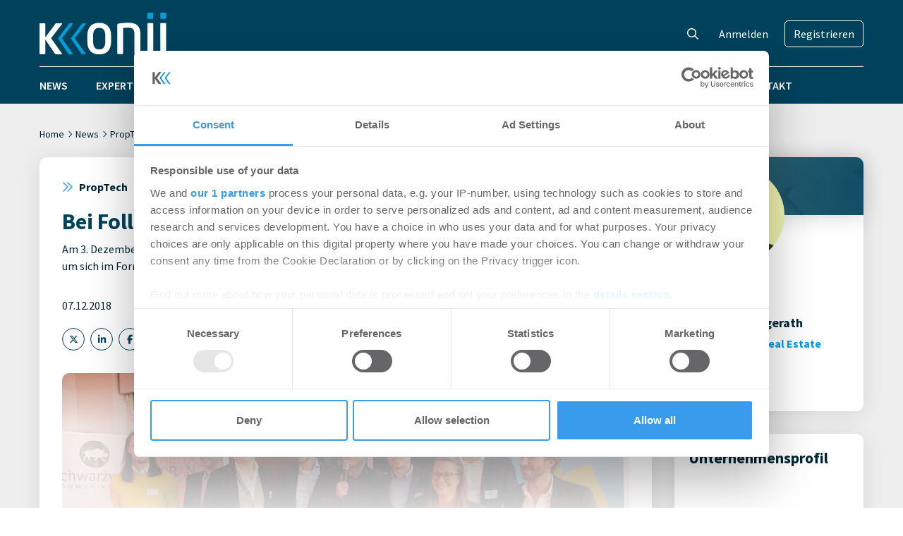

--- FILE ---
content_type: text/html; charset=UTF-8
request_url: https://www.konii.de/news/bei-follow-the-duck-vol-4-schmelzen-proptech-herzen-201812071298/
body_size: 20331
content:
<!DOCTYPE html>
<html lang="de" prefix="og: https://ogp.me/ns#">
<head>
    <meta charset="UTF-8" />
	<meta name="viewport" content="width=device-width, initial-scale=1" />
	<script id="CookiebotConfiguration" type="application/json" data-cookieconsent="ignore">
	{
		"Frameworks": {
			"IABTCF2": {
				"AllowedVendors": [755],
				"AllowedGoogleACVendors": [],
				"AllowedPurposes": [],
				"AllowedSpecialPurposes": [],
				"AllowedFeatures": [],
				"AllowedSpecialFeatures": [],
		"VendorRestrictions": []
			}
		}
	}
</script>
<script type="text/javascript" data-cookieconsent="ignore">
	window.dataLayer = window.dataLayer || [];

	function gtag() {
		dataLayer.push(arguments);
	}

	gtag("consent", "default", {
		ad_personalization: "denied",
		ad_storage: "denied",
		ad_user_data: "denied",
		analytics_storage: "denied",
		functionality_storage: "denied",
		personalization_storage: "denied",
		security_storage: "granted",
		wait_for_update: 500,
	});
	gtag("set", "ads_data_redaction", true);
	</script>
<script type="text/javascript"
		id="Cookiebot"
		src="https://consent.cookiebot.com/uc.js"
		data-implementation="wp"
		data-cbid="372d4f9b-a129-4024-a0f7-21aa2e49b384"
			data-framework="TCFv2.2"
							data-blockingmode="auto"
	></script>

<!-- Suchmaschinen-Optimierung durch Rank Math PRO - https://rankmath.com/ -->
<title>Bei Follow the Duck Vol. 4 schmelzen PropTech-Herzen - Konii</title>
<meta name="description" content="Die vierte Ausgabe von Follow the Duck fand am 03.12.2018 in Frankfurt statt. Bei der Veranstaltungsreihe von Konii kommen PropTechs, Investoren und"/>
<meta name="robots" content="follow, index, max-snippet:-1, max-video-preview:-1, max-image-preview:large"/>
<link rel="canonical" href="https://www.konii.de/news/bei-follow-the-duck-vol-4-schmelzen-proptech-herzen-201812071298/" />
<meta property="og:locale" content="de_DE" />
<meta property="og:type" content="article" />
<meta property="og:title" content="Bei Follow the Duck Vol. 4 schmelzen PropTech-Herzen - Konii" />
<meta property="og:description" content="Die vierte Ausgabe von Follow the Duck fand am 03.12.2018 in Frankfurt statt. Bei der Veranstaltungsreihe von Konii kommen PropTechs, Investoren und" />
<meta property="og:url" content="https://www.konii.de/news/bei-follow-the-duck-vol-4-schmelzen-proptech-herzen-201812071298/" />
<meta property="og:site_name" content="Konii" />
<meta property="article:tag" content="Corefihub" />
<meta property="article:tag" content="DocEstate" />
<meta property="article:tag" content="DOOZER" />
<meta property="article:tag" content="Drees &amp; Sommer" />
<meta property="article:tag" content="FOLLOW THE DUCK" />
<meta property="article:tag" content="Gründer" />
<meta property="article:tag" content="Homefully" />
<meta property="article:tag" content="Homevoice" />
<meta property="article:tag" content="Investor" />
<meta property="article:tag" content="JLL" />
<meta property="article:tag" content="Proptech" />
<meta property="article:tag" content="Skillary" />
<meta property="article:tag" content="Startup" />
<meta property="article:section" content="PropTech" />
<meta property="og:image" content="https://www.konii.de/wp-content/uploads/2018/12/MG_7476.jpg" />
<meta property="og:image:secure_url" content="https://www.konii.de/wp-content/uploads/2018/12/MG_7476.jpg" />
<meta property="og:image:width" content="850" />
<meta property="og:image:height" content="566" />
<meta property="og:image:alt" content="Bei Follow the Duck Vol. 4 schmelzen PropTech-Herzen" />
<meta property="og:image:type" content="image/jpeg" />
<meta property="article:published_time" content="2018-12-07T11:27:51+01:00" />
<meta name="twitter:card" content="summary_large_image" />
<meta name="twitter:title" content="Bei Follow the Duck Vol. 4 schmelzen PropTech-Herzen - Konii" />
<meta name="twitter:description" content="Die vierte Ausgabe von Follow the Duck fand am 03.12.2018 in Frankfurt statt. Bei der Veranstaltungsreihe von Konii kommen PropTechs, Investoren und" />
<meta name="twitter:image" content="https://www.konii.de/wp-content/uploads/2018/12/MG_7476.jpg" />
<meta name="twitter:label1" content="Verfasst von" />
<meta name="twitter:data1" content="Konii Redaktions-Team" />
<meta name="twitter:label2" content="Lesedauer" />
<meta name="twitter:data2" content="2 Minuten" />
<script type="application/ld+json" class="rank-math-schema-pro">{"@context":"https://schema.org","@graph":[{"@type":"Organization","@id":"https://www.konii.de/#organization","name":"Konii","logo":{"@type":"ImageObject","@id":"https://www.konii.de/#logo","url":"https://www.konii.de/wp-content/uploads/2023/04/konii-logo.png","contentUrl":"https://www.konii.de/wp-content/uploads/2023/04/konii-logo.png","caption":"Konii","inLanguage":"de","width":"180","height":"84"}},{"@type":"WebSite","@id":"https://www.konii.de/#website","url":"https://www.konii.de","name":"Konii","publisher":{"@id":"https://www.konii.de/#organization"},"inLanguage":"de"},{"@type":"ImageObject","@id":"https://www.konii.de/wp-content/uploads/2018/12/MG_7476.jpg","url":"https://www.konii.de/wp-content/uploads/2018/12/MG_7476.jpg","width":"850","height":"566","inLanguage":"de"},{"@type":"WebPage","@id":"https://www.konii.de/news/bei-follow-the-duck-vol-4-schmelzen-proptech-herzen-201812071298/#webpage","url":"https://www.konii.de/news/bei-follow-the-duck-vol-4-schmelzen-proptech-herzen-201812071298/","name":"Bei Follow the Duck Vol. 4 schmelzen PropTech-Herzen - Konii","datePublished":"2018-12-07T11:27:51+01:00","dateModified":"2018-12-07T11:27:51+01:00","isPartOf":{"@id":"https://www.konii.de/#website"},"primaryImageOfPage":{"@id":"https://www.konii.de/wp-content/uploads/2018/12/MG_7476.jpg"},"inLanguage":"de"},{"@type":"Person","@id":"https://www.konii.de/author/redaktions-team-konii/","name":"Konii Redaktions-Team","url":"https://www.konii.de/author/redaktions-team-konii/","image":{"@type":"ImageObject","@id":"https://secure.gravatar.com/avatar/b1b3bd1a863c0d8c6f5da5a855bd4955014e4c173f68bd9abe2dbf1d822b1ab6?s=96&amp;d=mm&amp;r=g","url":"https://secure.gravatar.com/avatar/b1b3bd1a863c0d8c6f5da5a855bd4955014e4c173f68bd9abe2dbf1d822b1ab6?s=96&amp;d=mm&amp;r=g","caption":"Konii Redaktions-Team","inLanguage":"de"},"worksFor":{"@id":"https://www.konii.de/#organization"}},{"@type":"BlogPosting","headline":"Bei Follow the Duck Vol. 4 schmelzen PropTech-Herzen - Konii","datePublished":"2018-12-07T11:27:51+01:00","dateModified":"2018-12-07T11:27:51+01:00","articleSection":"PropTech","author":{"@id":"https://www.konii.de/author/redaktions-team-konii/","name":"Konii Redaktions-Team"},"publisher":{"@id":"https://www.konii.de/#organization"},"description":"Die vierte Ausgabe von Follow the Duck fand am 03.12.2018 in Frankfurt statt. Bei der Veranstaltungsreihe von Konii kommen PropTechs, Investoren und","name":"Bei Follow the Duck Vol. 4 schmelzen PropTech-Herzen - Konii","@id":"https://www.konii.de/news/bei-follow-the-duck-vol-4-schmelzen-proptech-herzen-201812071298/#richSnippet","isPartOf":{"@id":"https://www.konii.de/news/bei-follow-the-duck-vol-4-schmelzen-proptech-herzen-201812071298/#webpage"},"image":{"@id":"https://www.konii.de/wp-content/uploads/2018/12/MG_7476.jpg"},"inLanguage":"de","mainEntityOfPage":{"@id":"https://www.konii.de/news/bei-follow-the-duck-vol-4-schmelzen-proptech-herzen-201812071298/#webpage"}}]}</script>
<!-- /Rank Math WordPress SEO Plugin -->

<link rel="alternate" title="oEmbed (JSON)" type="application/json+oembed" href="https://www.konii.de/wp-json/oembed/1.0/embed?url=https%3A%2F%2Fwww.konii.de%2Fnews%2Fbei-follow-the-duck-vol-4-schmelzen-proptech-herzen-201812071298%2F" />
<link rel="alternate" title="oEmbed (XML)" type="text/xml+oembed" href="https://www.konii.de/wp-json/oembed/1.0/embed?url=https%3A%2F%2Fwww.konii.de%2Fnews%2Fbei-follow-the-duck-vol-4-schmelzen-proptech-herzen-201812071298%2F&#038;format=xml" />
		<!-- This site uses the Google Analytics by MonsterInsights plugin v9.11.1 - Using Analytics tracking - https://www.monsterinsights.com/ -->
							<script src="//www.googletagmanager.com/gtag/js?id=G-W9PYWECZ41"  data-cfasync="false" data-wpfc-render="false" type="text/plain" data-cookieconsent="statistics" async></script>
			<script data-cfasync="false" data-wpfc-render="false" type="text/plain" data-cookieconsent="statistics">
				var mi_version = '9.11.1';
				var mi_track_user = true;
				var mi_no_track_reason = '';
								var MonsterInsightsDefaultLocations = {"page_location":"https:\/\/www.konii.de\/news\/bei-follow-the-duck-vol-4-schmelzen-proptech-herzen-201812071298\/"};
								if ( typeof MonsterInsightsPrivacyGuardFilter === 'function' ) {
					var MonsterInsightsLocations = (typeof MonsterInsightsExcludeQuery === 'object') ? MonsterInsightsPrivacyGuardFilter( MonsterInsightsExcludeQuery ) : MonsterInsightsPrivacyGuardFilter( MonsterInsightsDefaultLocations );
				} else {
					var MonsterInsightsLocations = (typeof MonsterInsightsExcludeQuery === 'object') ? MonsterInsightsExcludeQuery : MonsterInsightsDefaultLocations;
				}

								var disableStrs = [
										'ga-disable-G-W9PYWECZ41',
									];

				/* Function to detect opted out users */
				function __gtagTrackerIsOptedOut() {
					for (var index = 0; index < disableStrs.length; index++) {
						if (document.cookie.indexOf(disableStrs[index] + '=true') > -1) {
							return true;
						}
					}

					return false;
				}

				/* Disable tracking if the opt-out cookie exists. */
				if (__gtagTrackerIsOptedOut()) {
					for (var index = 0; index < disableStrs.length; index++) {
						window[disableStrs[index]] = true;
					}
				}

				/* Opt-out function */
				function __gtagTrackerOptout() {
					for (var index = 0; index < disableStrs.length; index++) {
						document.cookie = disableStrs[index] + '=true; expires=Thu, 31 Dec 2099 23:59:59 UTC; path=/';
						window[disableStrs[index]] = true;
					}
				}

				if ('undefined' === typeof gaOptout) {
					function gaOptout() {
						__gtagTrackerOptout();
					}
				}
								window.dataLayer = window.dataLayer || [];

				window.MonsterInsightsDualTracker = {
					helpers: {},
					trackers: {},
				};
				if (mi_track_user) {
					function __gtagDataLayer() {
						dataLayer.push(arguments);
					}

					function __gtagTracker(type, name, parameters) {
						if (!parameters) {
							parameters = {};
						}

						if (parameters.send_to) {
							__gtagDataLayer.apply(null, arguments);
							return;
						}

						if (type === 'event') {
														parameters.send_to = monsterinsights_frontend.v4_id;
							var hookName = name;
							if (typeof parameters['event_category'] !== 'undefined') {
								hookName = parameters['event_category'] + ':' + name;
							}

							if (typeof MonsterInsightsDualTracker.trackers[hookName] !== 'undefined') {
								MonsterInsightsDualTracker.trackers[hookName](parameters);
							} else {
								__gtagDataLayer('event', name, parameters);
							}
							
						} else {
							__gtagDataLayer.apply(null, arguments);
						}
					}

					__gtagTracker('js', new Date());
					__gtagTracker('set', {
						'developer_id.dZGIzZG': true,
											});
					if ( MonsterInsightsLocations.page_location ) {
						__gtagTracker('set', MonsterInsightsLocations);
					}
										__gtagTracker('config', 'G-W9PYWECZ41', {"forceSSL":"true","anonymize_ip":"true","link_attribution":"true"} );
										window.gtag = __gtagTracker;										(function () {
						/* https://developers.google.com/analytics/devguides/collection/analyticsjs/ */
						/* ga and __gaTracker compatibility shim. */
						var noopfn = function () {
							return null;
						};
						var newtracker = function () {
							return new Tracker();
						};
						var Tracker = function () {
							return null;
						};
						var p = Tracker.prototype;
						p.get = noopfn;
						p.set = noopfn;
						p.send = function () {
							var args = Array.prototype.slice.call(arguments);
							args.unshift('send');
							__gaTracker.apply(null, args);
						};
						var __gaTracker = function () {
							var len = arguments.length;
							if (len === 0) {
								return;
							}
							var f = arguments[len - 1];
							if (typeof f !== 'object' || f === null || typeof f.hitCallback !== 'function') {
								if ('send' === arguments[0]) {
									var hitConverted, hitObject = false, action;
									if ('event' === arguments[1]) {
										if ('undefined' !== typeof arguments[3]) {
											hitObject = {
												'eventAction': arguments[3],
												'eventCategory': arguments[2],
												'eventLabel': arguments[4],
												'value': arguments[5] ? arguments[5] : 1,
											}
										}
									}
									if ('pageview' === arguments[1]) {
										if ('undefined' !== typeof arguments[2]) {
											hitObject = {
												'eventAction': 'page_view',
												'page_path': arguments[2],
											}
										}
									}
									if (typeof arguments[2] === 'object') {
										hitObject = arguments[2];
									}
									if (typeof arguments[5] === 'object') {
										Object.assign(hitObject, arguments[5]);
									}
									if ('undefined' !== typeof arguments[1].hitType) {
										hitObject = arguments[1];
										if ('pageview' === hitObject.hitType) {
											hitObject.eventAction = 'page_view';
										}
									}
									if (hitObject) {
										action = 'timing' === arguments[1].hitType ? 'timing_complete' : hitObject.eventAction;
										hitConverted = mapArgs(hitObject);
										__gtagTracker('event', action, hitConverted);
									}
								}
								return;
							}

							function mapArgs(args) {
								var arg, hit = {};
								var gaMap = {
									'eventCategory': 'event_category',
									'eventAction': 'event_action',
									'eventLabel': 'event_label',
									'eventValue': 'event_value',
									'nonInteraction': 'non_interaction',
									'timingCategory': 'event_category',
									'timingVar': 'name',
									'timingValue': 'value',
									'timingLabel': 'event_label',
									'page': 'page_path',
									'location': 'page_location',
									'title': 'page_title',
									'referrer' : 'page_referrer',
								};
								for (arg in args) {
																		if (!(!args.hasOwnProperty(arg) || !gaMap.hasOwnProperty(arg))) {
										hit[gaMap[arg]] = args[arg];
									} else {
										hit[arg] = args[arg];
									}
								}
								return hit;
							}

							try {
								f.hitCallback();
							} catch (ex) {
							}
						};
						__gaTracker.create = newtracker;
						__gaTracker.getByName = newtracker;
						__gaTracker.getAll = function () {
							return [];
						};
						__gaTracker.remove = noopfn;
						__gaTracker.loaded = true;
						window['__gaTracker'] = __gaTracker;
					})();
									} else {
										console.log("");
					(function () {
						function __gtagTracker() {
							return null;
						}

						window['__gtagTracker'] = __gtagTracker;
						window['gtag'] = __gtagTracker;
					})();
									}
			</script>
							<!-- / Google Analytics by MonsterInsights -->
		<style id='wp-img-auto-sizes-contain-inline-css' type='text/css'>
img:is([sizes=auto i],[sizes^="auto," i]){contain-intrinsic-size:3000px 1500px}
/*# sourceURL=wp-img-auto-sizes-contain-inline-css */
</style>
<link rel='stylesheet' id='wp-statistics-widgets/blocks-style-css' href='https://www.konii.de/wp-content/plugins/wp-statistics-widgets/assets//css/blocks.css?ver=6.9' type='text/css' media='all' />
<style id='wp-emoji-styles-inline-css' type='text/css'>

	img.wp-smiley, img.emoji {
		display: inline !important;
		border: none !important;
		box-shadow: none !important;
		height: 1em !important;
		width: 1em !important;
		margin: 0 0.07em !important;
		vertical-align: -0.1em !important;
		background: none !important;
		padding: 0 !important;
	}
/*# sourceURL=wp-emoji-styles-inline-css */
</style>
<style id='wp-block-library-inline-css' type='text/css'>
:root{--wp-block-synced-color:#7a00df;--wp-block-synced-color--rgb:122,0,223;--wp-bound-block-color:var(--wp-block-synced-color);--wp-editor-canvas-background:#ddd;--wp-admin-theme-color:#007cba;--wp-admin-theme-color--rgb:0,124,186;--wp-admin-theme-color-darker-10:#006ba1;--wp-admin-theme-color-darker-10--rgb:0,107,160.5;--wp-admin-theme-color-darker-20:#005a87;--wp-admin-theme-color-darker-20--rgb:0,90,135;--wp-admin-border-width-focus:2px}@media (min-resolution:192dpi){:root{--wp-admin-border-width-focus:1.5px}}.wp-element-button{cursor:pointer}:root .has-very-light-gray-background-color{background-color:#eee}:root .has-very-dark-gray-background-color{background-color:#313131}:root .has-very-light-gray-color{color:#eee}:root .has-very-dark-gray-color{color:#313131}:root .has-vivid-green-cyan-to-vivid-cyan-blue-gradient-background{background:linear-gradient(135deg,#00d084,#0693e3)}:root .has-purple-crush-gradient-background{background:linear-gradient(135deg,#34e2e4,#4721fb 50%,#ab1dfe)}:root .has-hazy-dawn-gradient-background{background:linear-gradient(135deg,#faaca8,#dad0ec)}:root .has-subdued-olive-gradient-background{background:linear-gradient(135deg,#fafae1,#67a671)}:root .has-atomic-cream-gradient-background{background:linear-gradient(135deg,#fdd79a,#004a59)}:root .has-nightshade-gradient-background{background:linear-gradient(135deg,#330968,#31cdcf)}:root .has-midnight-gradient-background{background:linear-gradient(135deg,#020381,#2874fc)}:root{--wp--preset--font-size--normal:16px;--wp--preset--font-size--huge:42px}.has-regular-font-size{font-size:1em}.has-larger-font-size{font-size:2.625em}.has-normal-font-size{font-size:var(--wp--preset--font-size--normal)}.has-huge-font-size{font-size:var(--wp--preset--font-size--huge)}.has-text-align-center{text-align:center}.has-text-align-left{text-align:left}.has-text-align-right{text-align:right}.has-fit-text{white-space:nowrap!important}#end-resizable-editor-section{display:none}.aligncenter{clear:both}.items-justified-left{justify-content:flex-start}.items-justified-center{justify-content:center}.items-justified-right{justify-content:flex-end}.items-justified-space-between{justify-content:space-between}.screen-reader-text{border:0;clip-path:inset(50%);height:1px;margin:-1px;overflow:hidden;padding:0;position:absolute;width:1px;word-wrap:normal!important}.screen-reader-text:focus{background-color:#ddd;clip-path:none;color:#444;display:block;font-size:1em;height:auto;left:5px;line-height:normal;padding:15px 23px 14px;text-decoration:none;top:5px;width:auto;z-index:100000}html :where(.has-border-color){border-style:solid}html :where([style*=border-top-color]){border-top-style:solid}html :where([style*=border-right-color]){border-right-style:solid}html :where([style*=border-bottom-color]){border-bottom-style:solid}html :where([style*=border-left-color]){border-left-style:solid}html :where([style*=border-width]){border-style:solid}html :where([style*=border-top-width]){border-top-style:solid}html :where([style*=border-right-width]){border-right-style:solid}html :where([style*=border-bottom-width]){border-bottom-style:solid}html :where([style*=border-left-width]){border-left-style:solid}html :where(img[class*=wp-image-]){height:auto;max-width:100%}:where(figure){margin:0 0 1em}html :where(.is-position-sticky){--wp-admin--admin-bar--position-offset:var(--wp-admin--admin-bar--height,0px)}@media screen and (max-width:600px){html :where(.is-position-sticky){--wp-admin--admin-bar--position-offset:0px}}

/*# sourceURL=wp-block-library-inline-css */
</style><style id='wp-block-heading-inline-css' type='text/css'>
h1:where(.wp-block-heading).has-background,h2:where(.wp-block-heading).has-background,h3:where(.wp-block-heading).has-background,h4:where(.wp-block-heading).has-background,h5:where(.wp-block-heading).has-background,h6:where(.wp-block-heading).has-background{padding:1.25em 2.375em}h1.has-text-align-left[style*=writing-mode]:where([style*=vertical-lr]),h1.has-text-align-right[style*=writing-mode]:where([style*=vertical-rl]),h2.has-text-align-left[style*=writing-mode]:where([style*=vertical-lr]),h2.has-text-align-right[style*=writing-mode]:where([style*=vertical-rl]),h3.has-text-align-left[style*=writing-mode]:where([style*=vertical-lr]),h3.has-text-align-right[style*=writing-mode]:where([style*=vertical-rl]),h4.has-text-align-left[style*=writing-mode]:where([style*=vertical-lr]),h4.has-text-align-right[style*=writing-mode]:where([style*=vertical-rl]),h5.has-text-align-left[style*=writing-mode]:where([style*=vertical-lr]),h5.has-text-align-right[style*=writing-mode]:where([style*=vertical-rl]),h6.has-text-align-left[style*=writing-mode]:where([style*=vertical-lr]),h6.has-text-align-right[style*=writing-mode]:where([style*=vertical-rl]){rotate:180deg}
/*# sourceURL=https://www.konii.de/wp-includes/blocks/heading/style.min.css */
</style>
<style id='wp-block-paragraph-inline-css' type='text/css'>
.is-small-text{font-size:.875em}.is-regular-text{font-size:1em}.is-large-text{font-size:2.25em}.is-larger-text{font-size:3em}.has-drop-cap:not(:focus):first-letter{float:left;font-size:8.4em;font-style:normal;font-weight:100;line-height:.68;margin:.05em .1em 0 0;text-transform:uppercase}body.rtl .has-drop-cap:not(:focus):first-letter{float:none;margin-left:.1em}p.has-drop-cap.has-background{overflow:hidden}:root :where(p.has-background){padding:1.25em 2.375em}:where(p.has-text-color:not(.has-link-color)) a{color:inherit}p.has-text-align-left[style*="writing-mode:vertical-lr"],p.has-text-align-right[style*="writing-mode:vertical-rl"]{rotate:180deg}
/*# sourceURL=https://www.konii.de/wp-includes/blocks/paragraph/style.min.css */
</style>
<style id='global-styles-inline-css' type='text/css'>
:root{--wp--preset--aspect-ratio--square: 1;--wp--preset--aspect-ratio--4-3: 4/3;--wp--preset--aspect-ratio--3-4: 3/4;--wp--preset--aspect-ratio--3-2: 3/2;--wp--preset--aspect-ratio--2-3: 2/3;--wp--preset--aspect-ratio--16-9: 16/9;--wp--preset--aspect-ratio--9-16: 9/16;--wp--preset--color--black: #000000;--wp--preset--color--cyan-bluish-gray: #abb8c3;--wp--preset--color--white: #ffffff;--wp--preset--color--pale-pink: #f78da7;--wp--preset--color--vivid-red: #cf2e2e;--wp--preset--color--luminous-vivid-orange: #ff6900;--wp--preset--color--luminous-vivid-amber: #fcb900;--wp--preset--color--light-green-cyan: #7bdcb5;--wp--preset--color--vivid-green-cyan: #00d084;--wp--preset--color--pale-cyan-blue: #8ed1fc;--wp--preset--color--vivid-cyan-blue: #0693e3;--wp--preset--color--vivid-purple: #9b51e0;--wp--preset--gradient--vivid-cyan-blue-to-vivid-purple: linear-gradient(135deg,rgb(6,147,227) 0%,rgb(155,81,224) 100%);--wp--preset--gradient--light-green-cyan-to-vivid-green-cyan: linear-gradient(135deg,rgb(122,220,180) 0%,rgb(0,208,130) 100%);--wp--preset--gradient--luminous-vivid-amber-to-luminous-vivid-orange: linear-gradient(135deg,rgb(252,185,0) 0%,rgb(255,105,0) 100%);--wp--preset--gradient--luminous-vivid-orange-to-vivid-red: linear-gradient(135deg,rgb(255,105,0) 0%,rgb(207,46,46) 100%);--wp--preset--gradient--very-light-gray-to-cyan-bluish-gray: linear-gradient(135deg,rgb(238,238,238) 0%,rgb(169,184,195) 100%);--wp--preset--gradient--cool-to-warm-spectrum: linear-gradient(135deg,rgb(74,234,220) 0%,rgb(151,120,209) 20%,rgb(207,42,186) 40%,rgb(238,44,130) 60%,rgb(251,105,98) 80%,rgb(254,248,76) 100%);--wp--preset--gradient--blush-light-purple: linear-gradient(135deg,rgb(255,206,236) 0%,rgb(152,150,240) 100%);--wp--preset--gradient--blush-bordeaux: linear-gradient(135deg,rgb(254,205,165) 0%,rgb(254,45,45) 50%,rgb(107,0,62) 100%);--wp--preset--gradient--luminous-dusk: linear-gradient(135deg,rgb(255,203,112) 0%,rgb(199,81,192) 50%,rgb(65,88,208) 100%);--wp--preset--gradient--pale-ocean: linear-gradient(135deg,rgb(255,245,203) 0%,rgb(182,227,212) 50%,rgb(51,167,181) 100%);--wp--preset--gradient--electric-grass: linear-gradient(135deg,rgb(202,248,128) 0%,rgb(113,206,126) 100%);--wp--preset--gradient--midnight: linear-gradient(135deg,rgb(2,3,129) 0%,rgb(40,116,252) 100%);--wp--preset--font-size--small: 13px;--wp--preset--font-size--medium: 20px;--wp--preset--font-size--large: 36px;--wp--preset--font-size--x-large: 42px;--wp--preset--spacing--20: 0.44rem;--wp--preset--spacing--30: 0.67rem;--wp--preset--spacing--40: 1rem;--wp--preset--spacing--50: 1.5rem;--wp--preset--spacing--60: 2.25rem;--wp--preset--spacing--70: 3.38rem;--wp--preset--spacing--80: 5.06rem;--wp--preset--shadow--natural: 6px 6px 9px rgba(0, 0, 0, 0.2);--wp--preset--shadow--deep: 12px 12px 50px rgba(0, 0, 0, 0.4);--wp--preset--shadow--sharp: 6px 6px 0px rgba(0, 0, 0, 0.2);--wp--preset--shadow--outlined: 6px 6px 0px -3px rgb(255, 255, 255), 6px 6px rgb(0, 0, 0);--wp--preset--shadow--crisp: 6px 6px 0px rgb(0, 0, 0);}:where(.is-layout-flex){gap: 0.5em;}:where(.is-layout-grid){gap: 0.5em;}body .is-layout-flex{display: flex;}.is-layout-flex{flex-wrap: wrap;align-items: center;}.is-layout-flex > :is(*, div){margin: 0;}body .is-layout-grid{display: grid;}.is-layout-grid > :is(*, div){margin: 0;}:where(.wp-block-columns.is-layout-flex){gap: 2em;}:where(.wp-block-columns.is-layout-grid){gap: 2em;}:where(.wp-block-post-template.is-layout-flex){gap: 1.25em;}:where(.wp-block-post-template.is-layout-grid){gap: 1.25em;}.has-black-color{color: var(--wp--preset--color--black) !important;}.has-cyan-bluish-gray-color{color: var(--wp--preset--color--cyan-bluish-gray) !important;}.has-white-color{color: var(--wp--preset--color--white) !important;}.has-pale-pink-color{color: var(--wp--preset--color--pale-pink) !important;}.has-vivid-red-color{color: var(--wp--preset--color--vivid-red) !important;}.has-luminous-vivid-orange-color{color: var(--wp--preset--color--luminous-vivid-orange) !important;}.has-luminous-vivid-amber-color{color: var(--wp--preset--color--luminous-vivid-amber) !important;}.has-light-green-cyan-color{color: var(--wp--preset--color--light-green-cyan) !important;}.has-vivid-green-cyan-color{color: var(--wp--preset--color--vivid-green-cyan) !important;}.has-pale-cyan-blue-color{color: var(--wp--preset--color--pale-cyan-blue) !important;}.has-vivid-cyan-blue-color{color: var(--wp--preset--color--vivid-cyan-blue) !important;}.has-vivid-purple-color{color: var(--wp--preset--color--vivid-purple) !important;}.has-black-background-color{background-color: var(--wp--preset--color--black) !important;}.has-cyan-bluish-gray-background-color{background-color: var(--wp--preset--color--cyan-bluish-gray) !important;}.has-white-background-color{background-color: var(--wp--preset--color--white) !important;}.has-pale-pink-background-color{background-color: var(--wp--preset--color--pale-pink) !important;}.has-vivid-red-background-color{background-color: var(--wp--preset--color--vivid-red) !important;}.has-luminous-vivid-orange-background-color{background-color: var(--wp--preset--color--luminous-vivid-orange) !important;}.has-luminous-vivid-amber-background-color{background-color: var(--wp--preset--color--luminous-vivid-amber) !important;}.has-light-green-cyan-background-color{background-color: var(--wp--preset--color--light-green-cyan) !important;}.has-vivid-green-cyan-background-color{background-color: var(--wp--preset--color--vivid-green-cyan) !important;}.has-pale-cyan-blue-background-color{background-color: var(--wp--preset--color--pale-cyan-blue) !important;}.has-vivid-cyan-blue-background-color{background-color: var(--wp--preset--color--vivid-cyan-blue) !important;}.has-vivid-purple-background-color{background-color: var(--wp--preset--color--vivid-purple) !important;}.has-black-border-color{border-color: var(--wp--preset--color--black) !important;}.has-cyan-bluish-gray-border-color{border-color: var(--wp--preset--color--cyan-bluish-gray) !important;}.has-white-border-color{border-color: var(--wp--preset--color--white) !important;}.has-pale-pink-border-color{border-color: var(--wp--preset--color--pale-pink) !important;}.has-vivid-red-border-color{border-color: var(--wp--preset--color--vivid-red) !important;}.has-luminous-vivid-orange-border-color{border-color: var(--wp--preset--color--luminous-vivid-orange) !important;}.has-luminous-vivid-amber-border-color{border-color: var(--wp--preset--color--luminous-vivid-amber) !important;}.has-light-green-cyan-border-color{border-color: var(--wp--preset--color--light-green-cyan) !important;}.has-vivid-green-cyan-border-color{border-color: var(--wp--preset--color--vivid-green-cyan) !important;}.has-pale-cyan-blue-border-color{border-color: var(--wp--preset--color--pale-cyan-blue) !important;}.has-vivid-cyan-blue-border-color{border-color: var(--wp--preset--color--vivid-cyan-blue) !important;}.has-vivid-purple-border-color{border-color: var(--wp--preset--color--vivid-purple) !important;}.has-vivid-cyan-blue-to-vivid-purple-gradient-background{background: var(--wp--preset--gradient--vivid-cyan-blue-to-vivid-purple) !important;}.has-light-green-cyan-to-vivid-green-cyan-gradient-background{background: var(--wp--preset--gradient--light-green-cyan-to-vivid-green-cyan) !important;}.has-luminous-vivid-amber-to-luminous-vivid-orange-gradient-background{background: var(--wp--preset--gradient--luminous-vivid-amber-to-luminous-vivid-orange) !important;}.has-luminous-vivid-orange-to-vivid-red-gradient-background{background: var(--wp--preset--gradient--luminous-vivid-orange-to-vivid-red) !important;}.has-very-light-gray-to-cyan-bluish-gray-gradient-background{background: var(--wp--preset--gradient--very-light-gray-to-cyan-bluish-gray) !important;}.has-cool-to-warm-spectrum-gradient-background{background: var(--wp--preset--gradient--cool-to-warm-spectrum) !important;}.has-blush-light-purple-gradient-background{background: var(--wp--preset--gradient--blush-light-purple) !important;}.has-blush-bordeaux-gradient-background{background: var(--wp--preset--gradient--blush-bordeaux) !important;}.has-luminous-dusk-gradient-background{background: var(--wp--preset--gradient--luminous-dusk) !important;}.has-pale-ocean-gradient-background{background: var(--wp--preset--gradient--pale-ocean) !important;}.has-electric-grass-gradient-background{background: var(--wp--preset--gradient--electric-grass) !important;}.has-midnight-gradient-background{background: var(--wp--preset--gradient--midnight) !important;}.has-small-font-size{font-size: var(--wp--preset--font-size--small) !important;}.has-medium-font-size{font-size: var(--wp--preset--font-size--medium) !important;}.has-large-font-size{font-size: var(--wp--preset--font-size--large) !important;}.has-x-large-font-size{font-size: var(--wp--preset--font-size--x-large) !important;}
/*# sourceURL=global-styles-inline-css */
</style>

<style id='classic-theme-styles-inline-css' type='text/css'>
/*! This file is auto-generated */
.wp-block-button__link{color:#fff;background-color:#32373c;border-radius:9999px;box-shadow:none;text-decoration:none;padding:calc(.667em + 2px) calc(1.333em + 2px);font-size:1.125em}.wp-block-file__button{background:#32373c;color:#fff;text-decoration:none}
/*# sourceURL=/wp-includes/css/classic-themes.min.css */
</style>
<link rel='stylesheet' id='wp-statistics-widgets-css' href='https://www.konii.de/wp-content/plugins/wp-statistics-widgets/assets/css/style.css?ver=6.9' type='text/css' media='all' />
<link rel='stylesheet' id='wp-statistics-widget-blocks-css' href='https://www.konii.de/wp-content/plugins/wp-statistics-widgets/assets/css/blocks.css?ver=6.9' type='text/css' media='all' />
<link rel='stylesheet' id='fontawesome-css' href='https://www.konii.de/wp-content/themes/konii/assets/fonts/fontawesome/css/all.min.css?ver=6.5.1' type='text/css' media='all' />
<link rel='stylesheet' id='mmenu-css' href='https://www.konii.de/wp-content/themes/konii/inc/vendor/mmenu/mmenu.css?ver=9.3.0' type='text/css' media='all' />
<link rel='stylesheet' id='konii-css' href='https://www.konii.de/wp-content/themes/konii/assets/css/main.css?ver=20260114' type='text/css' media='all' />
<link rel='stylesheet' id='simple-lightbox-css' href='https://www.konii.de/wp-content/themes/konii/inc/vendor/simple-lightbox/simple-lightbox.min.css?ver=2.14.1' type='text/css' media='all' />
<script type="text/javascript" src="https://www.konii.de/wp-content/plugins/google-analytics-premium/assets/js/frontend-gtag.min.js?ver=9.11.1" id="monsterinsights-frontend-script-js" async="async" data-wp-strategy="async"></script>
<script data-cfasync="false" data-wpfc-render="false" type="text/plain" data-cookieconsent="statistics" id='monsterinsights-frontend-script-js-extra'>/* <![CDATA[ */
var monsterinsights_frontend = {"js_events_tracking":"true","download_extensions":"doc,pdf,ppt,zip,xls,docx,pptx,xlsx","inbound_paths":"[{\"path\":\"\\\/go\\\/\",\"label\":\"affiliate\"},{\"path\":\"\\\/recommend\\\/\",\"label\":\"affiliate\"}]","home_url":"https:\/\/www.konii.de","hash_tracking":"false","v4_id":"G-W9PYWECZ41"};/* ]]> */
</script>
<script type="text/javascript" src="https://www.konii.de/wp-content/plugins/wp-statistics/assets/js/chartjs/chart.umd.min.js?ver=3.5.1" id="wp-statistics-widget-chartjs-js"></script>
<script type="text/javascript" src="https://www.konii.de/wp-includes/js/jquery/jquery.min.js?ver=3.7.1" id="jquery-core-js"></script>
<script type="text/javascript" src="https://www.konii.de/wp-includes/js/jquery/jquery-migrate.min.js?ver=3.4.1" id="jquery-migrate-js"></script>
<script type="text/javascript" id="my_ajax_script-js-before">
/* <![CDATA[ */
const PHPVARS = {"ajaxurl":"https:\/\/www.konii.de\/wp-admin\/admin-ajax.php"}
//# sourceURL=my_ajax_script-js-before
/* ]]> */
</script>
<script type="text/javascript" src="https://www.konii.de/wp-content/themes/konii/assets/js/ajax.js?ver=130320240833" id="my_ajax_script-js"></script>
<script type="text/javascript" src="https://www.konii.de/wp-includes/js/jquery/ui/core.min.js?ver=1.13.3" id="jquery-ui-core-js"></script>
<script type="text/javascript" src="https://www.konii.de/wp-includes/js/jquery/ui/mouse.min.js?ver=1.13.3" id="jquery-ui-mouse-js"></script>
<script type="text/javascript" src="https://www.konii.de/wp-includes/js/jquery/ui/sortable.min.js?ver=1.13.3" id="jquery-ui-sortable-js"></script>
<script type="text/javascript" src="https://www.konii.de/wp-includes/js/jquery/ui/resizable.min.js?ver=1.13.3" id="jquery-ui-resizable-js"></script>
<script type="text/javascript" src="https://www.konii.de/wp-content/plugins/advanced-custom-fields-pro/assets/build/js/acf.min.js?ver=6.7.0.2" id="acf-js"></script>
<script type="text/javascript" src="https://www.konii.de/wp-includes/js/dist/dom-ready.min.js?ver=f77871ff7694fffea381" id="wp-dom-ready-js"></script>
<script type="text/javascript" src="https://www.konii.de/wp-includes/js/dist/hooks.min.js?ver=dd5603f07f9220ed27f1" id="wp-hooks-js"></script>
<script type="text/javascript" src="https://www.konii.de/wp-includes/js/dist/i18n.min.js?ver=c26c3dc7bed366793375" id="wp-i18n-js"></script>
<script type="text/javascript" id="wp-i18n-js-after">
/* <![CDATA[ */
wp.i18n.setLocaleData( { 'text direction\u0004ltr': [ 'ltr' ] } );
//# sourceURL=wp-i18n-js-after
/* ]]> */
</script>
<script type="text/javascript" id="wp-a11y-js-translations">
/* <![CDATA[ */
( function( domain, translations ) {
	var localeData = translations.locale_data[ domain ] || translations.locale_data.messages;
	localeData[""].domain = domain;
	wp.i18n.setLocaleData( localeData, domain );
} )( "default", {"translation-revision-date":"2026-01-15 01:08:34+0000","generator":"GlotPress\/4.0.3","domain":"messages","locale_data":{"messages":{"":{"domain":"messages","plural-forms":"nplurals=2; plural=n != 1;","lang":"de"},"Notifications":["Benachrichtigungen"]}},"comment":{"reference":"wp-includes\/js\/dist\/a11y.js"}} );
//# sourceURL=wp-a11y-js-translations
/* ]]> */
</script>
<script type="text/javascript" src="https://www.konii.de/wp-includes/js/dist/a11y.min.js?ver=cb460b4676c94bd228ed" id="wp-a11y-js"></script>
<script type="text/javascript" src="https://www.konii.de/wp-content/plugins/advanced-custom-fields-pro/assets/build/js/acf-input.min.js?ver=6.7.0.2" id="acf-input-js"></script>
<link rel="https://api.w.org/" href="https://www.konii.de/wp-json/" /><link rel="alternate" title="JSON" type="application/json" href="https://www.konii.de/wp-json/wp/v2/posts/55530" /><link rel="EditURI" type="application/rsd+xml" title="RSD" href="https://www.konii.de/xmlrpc.php?rsd" />
<meta name="generator" content="WordPress 6.9" />
<link rel='shortlink' href='https://www.konii.de/?p=55530' />

<!-- This site is using AdRotate Professional v5.26.2 to display their advertisements - https://ajdg.solutions/ -->
<!-- AdRotate CSS -->
<style type="text/css" media="screen">
	.g { margin:0px; padding:0px; overflow:hidden; line-height:1; zoom:1; }
	.g img { height:auto; }
	.g-col { position:relative; float:left; }
	.g-col:first-child { margin-left: 0; }
	.g-col:last-child { margin-right: 0; }
	.g-wall { display:block; position:fixed; left:0; top:0; width:100%; height:100%; z-index:-1; }
	.woocommerce-page .g, .bbpress-wrapper .g { margin: 20px auto; clear:both; }
	.g-1 { margin:0px 0px 0px 0px; width:100%; max-width:1168px; height:100%; max-height:500px; }
	.g-4 { margin:0px 0px 0px 0px; width:100%; max-width:268px; height:100%; max-height:550px; }
	.g-29 {  margin: 0 auto; }
	@media only screen and (max-width: 480px) {
		.g-col, .g-dyn, .g-single { width:100%; margin-left:0; margin-right:0; }
		.woocommerce-page .g, .bbpress-wrapper .g { margin: 10px auto; }
	}
</style>
<!-- /AdRotate CSS -->

<!-- Analytics by WP Statistics - https://wp-statistics.com -->
<link rel="canonical" href="https://www.konii.de/news/bei-follow-the-duck-vol-4-schmelzen-proptech-herzen-201812071298/" /><link rel="icon" href="https://www.konii.de/wp-content/uploads/2023/06/cropped-android-chrome-512x512-1-32x32.png" sizes="32x32" />
<link rel="icon" href="https://www.konii.de/wp-content/uploads/2023/06/cropped-android-chrome-512x512-1-192x192.png" sizes="192x192" />
<link rel="apple-touch-icon" href="https://www.konii.de/wp-content/uploads/2023/06/cropped-android-chrome-512x512-1-180x180.png" />
<meta name="msapplication-TileImage" content="https://www.konii.de/wp-content/uploads/2023/06/cropped-android-chrome-512x512-1-270x270.png" />
</head>
<body class="wp-singular post-template-default single single-post postid-55530 single-format-standard wp-embed-responsive wp-theme-konii">
        <div id="page" >
                <header>
            <div class="header-container container-lg">
                <div class="logo-and-meta">
                    <a href="/"><img src="https://www.konii.de/wp-content/themes/konii/assets/images/konii-header-logo.png" alt=""></a>
                    <div class="konii-search-box guest-search">
                        <form action="/suche">
							<input type="text" name="_search">
						</form>
						<i class="fa-regular fa-magnifying-glass"></i>
					</div>
                                            <div class="konii-login-register">
                            <a href="/login">Anmelden</a>
                            <a class="register-btn" target="_blank" href="/registrierung/">Registrieren</a>
                        </div>
                        <mm-burger menu="guest-navigation" fx="squeeze" ease="elastic" id="toggle-main-nav" class="toggle-user-nav"></mm-burger>
                                    </div>
                <hr>
                <div class="navigation">
                    <nav id="header-navigation" class="menu-hauptmenue-container"><ul id="menu-hauptmenue" class="menu"><li id="menu-item-3095" class="menu-item menu-item-type-post_type menu-item-object-page current_page_parent menu-item-3095"><a href="https://www.konii.de/news/">News</a></li>
<li id="menu-item-2781" class="menu-item menu-item-type-post_type menu-item-object-page menu-item-2781"><a href="https://www.konii.de/blogs/">Experten-Blogs</a></li>
<li id="menu-item-162809" class="menu-item menu-item-type-post_type menu-item-object-page menu-item-162809"><a href="https://www.konii.de/podcast/">Kaffeepause</a></li>
<li id="menu-item-3102" class="menu-item menu-item-type-post_type menu-item-object-page menu-item-3102"><a href="https://www.konii.de/unternehmen/">Unternehmen</a></li>
<li id="menu-item-2967" class="menu-item menu-item-type-post_type menu-item-object-page menu-item-2967"><a href="https://www.konii.de/jobs-finden/">Jobs</a></li>
<li id="menu-item-2964" class="menu-item menu-item-type-post_type menu-item-object-page menu-item-2964"><a href="https://www.konii.de/events/">Events</a></li>
<li id="menu-item-147827" class="menu-item menu-item-type-post_type menu-item-object-page menu-item-147827"><a href="https://www.konii.de/maincircle/">Main Circle</a></li>
<li id="menu-item-3123" class="menu-item menu-item-type-post_type menu-item-object-page menu-item-3123"><a href="https://www.konii.de/leistungen/">Unsere Leistungen</a></li>
<li id="menu-item-411" class="menu-item menu-item-type-post_type menu-item-object-page menu-item-411"><a href="https://www.konii.de/kontakt/">Kontakt</a></li>
</ul></nav>                </div>
            </div>
        </header>
        <main><div class="container-lg">
            <div class="news-breadcrump">
            <a href="/">Home</a>
                            <i class="fa-regular fa-chevron-right"></i><a href="/news">News</a>
                                                            <i class="fa-regular fa-chevron-right"></i><a href="https://www.konii.de/news/category/proptech-2/">PropTech</a>
                                                                        
            
            
                    </div>
                  
            <div class="single-post-grid">
                <main>
                    <div class="box">
                        <div class="post-content">
                                        <div class="category-string">
                <i class="fa-regular fa-chevrons-right" style="color:#399bec"></i>
                PropTech                            </div>
                                        <h1>Bei Follow the Duck Vol. 4 schmelzen PropTech-Herzen</h1>                                                            <div class="post-excerpt">
                                    <p>Am 3. Dezember 2018 kamen im Frankfurter Bahnhofsviertel wieder Gründer, Investoren und Corporates zusammen, um sich im Format einer Herzblatt-Show sechs innovative PropTechs anzuschauen.</p>
                                </div>
                                                        <div class="location-date">
                                                                07.12.2018                            </div>
                            <div class="post-share">
                                <ul>
                                    <li><a class="a-twitter" target="_blank" href="https://twitter.com/intent/tweet?text=Bei Follow the Duck Vol. 4 schmelzen PropTech-Herzen&url=https://www.konii.de/news/bei-follow-the-duck-vol-4-schmelzen-proptech-herzen-201812071298/"><i class="fa-brands fa-x-twitter"></i></a></li>
                                    <li><a class="a-linkedin" target="_blank" href="https://www.linkedin.com/sharing/share-offsite/?url=https://www.konii.de/news/bei-follow-the-duck-vol-4-schmelzen-proptech-herzen-201812071298/"><i class="fa-brands fa-linkedin-in"></i></a></li>
                                    <li><a class="a-facebook" target="_blank" href="https://www.facebook.com/sharer/sharer.php?u=https://www.konii.de/news/bei-follow-the-duck-vol-4-schmelzen-proptech-herzen-201812071298/"><i class="fa-brands fa-facebook-f"></i></a></li>
                                    <li><a class="a-xing" target="_blank" href="https://www.xing.com/spi/shares/new?url=https://www.konii.de/news/bei-follow-the-duck-vol-4-schmelzen-proptech-herzen-201812071298/"><i class="fa-brands fa-xing"></i></a></li>
                                    <li><a class="a-mail" href="mailto:?subject=I'd like to share a link with you&body=https://www.konii.de/news/bei-follow-the-duck-vol-4-schmelzen-proptech-herzen-201812071298/"><i class="fa-solid fa-envelope"></i></a></li>
                                </ul>
                            </div>
                                                            <div class="copyright-image hidden-image">
                                    <a href="https://www.konii.de/wp-content/uploads/2018/12/MG_7476.jpg">
                                        <img width="850" height="566" src="https://www.konii.de/wp-content/uploads/2018/12/MG_7476.jpg" class="attachment-post-thumbnail size-post-thumbnail wp-post-image" alt="" data-lightbox="Quelle: Sponsoren und PropTechs beim Follow the Duck Vol. 4 - Herzblatt-Edition" decoding="async" fetchpriority="high" srcset="https://www.konii.de/wp-content/uploads/2018/12/MG_7476.jpg 850w, https://www.konii.de/wp-content/uploads/2018/12/MG_7476-300x200.jpg 300w, https://www.konii.de/wp-content/uploads/2018/12/MG_7476-768x511.jpg 768w" sizes="(max-width: 850px) 100vw, 850px" />                                    </a>
                                                                            <div class="source-copy">
                                            Quelle: Sponsoren und PropTechs beim Follow the Duck Vol. 4 - Herzblatt-Edition                                        </div>
                                                                    </div>
                                                                                            <div class="read-more-box">
            <div class="title">Login für den ganzen Artikel</div>
            <div class="subtitle">
                Wenn noch nicht registriert, erstellen Sie sich jetzt Ihren kostenlosen Account, um
                auf die neusten Nachrichten aus der Immobilienwirtschaft und unser umfassendes Nachrichtenarchiv zuzugreifen.
            </div>
            <div class="subtitle">Inklusive wertvollen Hintergründen, Objektdaten und/ oder
                Kontaktdetails.</div>
            <a class="btn-outline btn-block" href="/registrierung" target="_blank">Kostenlos anmelden<i
                    class="fa-regular fa-chevrons-right"></i></a>
        </div>
                                                                                                    <div class="tag-list">
                                <span class="konii-tag"><a href="https://www.konii.de/news/tag/corefihub/" rel="tag">Corefihub</a></span><span class="konii-tag"><a href="https://www.konii.de/news/tag/docestate/" rel="tag">DocEstate</a></span><span class="konii-tag"><a href="https://www.konii.de/news/tag/doozer/" rel="tag">DOOZER</a></span><span class="konii-tag"><a href="https://www.konii.de/news/tag/drees-sommer/" rel="tag">Drees &amp; Sommer</a></span><span class="konii-tag"><a href="https://www.konii.de/news/tag/follow-the-duck/" rel="tag">FOLLOW THE DUCK</a></span><span class="konii-tag"><a href="https://www.konii.de/news/tag/gruender/" rel="tag">Gründer</a></span><span class="konii-tag"><a href="https://www.konii.de/news/tag/homefully/" rel="tag">Homefully</a></span><span class="konii-tag"><a href="https://www.konii.de/news/tag/homevoice/" rel="tag">Homevoice</a></span><span class="konii-tag"><a href="https://www.konii.de/news/tag/investor/" rel="tag">Investor</a></span><span class="konii-tag"><a href="https://www.konii.de/news/tag/jll/" rel="tag">JLL</a></span><span class="konii-tag"><a href="https://www.konii.de/news/tag/proptech/" rel="tag">Proptech</a></span><span class="konii-tag"><a href="https://www.konii.de/news/tag/skillary/" rel="tag">Skillary</a></span><span class="konii-tag"><a href="https://www.konii.de/news/tag/startup/" rel="tag">Startup</a></span>                            </div>
                            
                            <div class="post-footer">
                                                                                                <a href="https://www.konii.de/unternehmen/konii-digital-real-estate-nr-1-fuer-news//impressum/">Impressum</a>
                            </div>
                        </div>
                    </div>
                                    </main>
                <aside>
                    
                    

                                            <div class="box contact-box">
                            <div class="header-bg"></div>
                            <img width="150" height="150" src="https://www.konii.de/wp-content/uploads/2018/08/Andreas_Profilbild-150x150.jpg" class="profil-img" alt="" decoding="async" srcset="https://www.konii.de/wp-content/uploads/2018/08/Andreas_Profilbild-150x150.jpg 150w, https://www.konii.de/wp-content/uploads/2018/08/Andreas_Profilbild.jpg 261w" sizes="(max-width: 150px) 100vw, 150px" />                            <div class="box-content">
                                <h4>Kontakt</h4>
                                <div class="profil-name">Andreas Söntgerath</div>
                                                                <div class="company-wrapper">
                                    <a class="company-link" href="https://www.konii.de/unternehmen/konii-digital-real-estate-nr-1-fuer-news/">Konii &#8211; Digital Real Estate</a>                                </div>
                                <a class="btn-text" href="https://www.konii.de/profil/andreas-sontgerath-2">Zum Profil<i class="fa-regular fa-chevrons-right"></i></a>
                            </div>
                        </div>
                                                                                        <div class="box company-box">
                            <h3>Unternehmensprofil</h3>
                                                            <a href="https://www.konii.de/unternehmen/konii-digital-real-estate-nr-1-fuer-news/">
                                    <img width="300" height="300" src="https://www.konii.de/wp-content/uploads/2017/03/Logo_Konii_2017_Twitter_Profilbild_400x400px_rgb-300x300.jpg" class="company-logo" alt="" decoding="async" loading="lazy" srcset="https://www.konii.de/wp-content/uploads/2017/03/Logo_Konii_2017_Twitter_Profilbild_400x400px_rgb-300x300.jpg 300w, https://www.konii.de/wp-content/uploads/2017/03/Logo_Konii_2017_Twitter_Profilbild_400x400px_rgb-150x150.jpg 150w, https://www.konii.de/wp-content/uploads/2017/03/Logo_Konii_2017_Twitter_Profilbild_400x400px_rgb-282x282.jpg 282w, https://www.konii.de/wp-content/uploads/2017/03/Logo_Konii_2017_Twitter_Profilbild_400x400px_rgb.jpg 400w" sizes="auto, (max-width: 300px) 100vw, 300px" />                                </a>
                                                        <div class="company-title">Konii &#8211; Digital Real Estate</div>
                            <div class="company-misc">36 Inhalte | 14 Mitarbeiter</div>
                            <a class="btn-text" href="https://www.konii.de/unternehmen/konii-digital-real-estate-nr-1-fuer-news/">Zum Unternehmensprofil<i class="fa-regular fa-chevrons-right"></i></a>
                        </div>
                    
                                        
                    
                    <div class="box most-read-box"><h3>Meistgelesene News der letzten 5 Tage</h3><ol><li><a href="https://www.konii.de/news/update-marktreports-q4-2025-die-aktuellen-entwicklungen-in-allen-immobilien-assetklassen-copy/">Update Marktreports Q4-2025: Die aktuellen Entwicklungen in allen Immobilien-Assetklassen</a></li><li><a href="https://www.konii.de/news/avenia-quartier-entsteht-in-guetersloh-avenvedde/">Avenia-Quartier entsteht in Gütersloh-Avenvedde</a></li><li><a href="https://www.konii.de/news/hannover-leasing-veraeussert-bahnhofszeile-freiburg-fuer-88-mio-euro/">HANNOVER LEASING veräußert Bahnhofszeile Freiburg für 88 Mio. Euro</a></li><li><a href="https://www.konii.de/news/absurditaeten-streichen-bvi-fordert-entschlossene-geg-reform/">„Absurditäten streichen“: BVI fordert entschlossene GEG-Reform</a></li><li><a href="https://www.konii.de/news/deka-immobilien-verkauft-5-sterne-hotel-auf-mallorca/">Deka Immobilien verkauft 5-Sterne-Hotel auf Mallorca</a></li></ol></div>
                            <div class="detail-cta">
            Für mehr Wahrnehmung in der Branche.            <a href="/registrierung/">Ihre News veröffentlichen Sie hier kostenlos</a>
        </div>
                            <!-- Entweder gibt es keine banner, oder die banner sind deaktiviert oder hier nicht entsprechend eingestellt! -->                </aside>

                                        <div class="grid-item-full">
                            <div class="box related-posts-box">
                                <h3>Weitere Meldungen von Konii &#8211; Digital Real Estate</h3>
                                <div class="related-posts-grid">
                                                                            <a href="https://www.konii.de/news/real-gain-stellt-neuen-vorstand-vor/" class="related-post-item">
                                            <img width="2560" height="1711" src="https://www.konii.de/wp-content/uploads/2025/12/251201-Vereinsgruendung-Gruppenbild-Gruendungsmitglieder-c-Andre-ad1870ca0dd9507bb799f31586229ba3-scaled.jpg" class="thumbnail wp-post-image" alt="" decoding="async" loading="lazy" srcset="https://www.konii.de/wp-content/uploads/2025/12/251201-Vereinsgruendung-Gruppenbild-Gruendungsmitglieder-c-Andre-ad1870ca0dd9507bb799f31586229ba3-scaled.jpg 2560w, https://www.konii.de/wp-content/uploads/2025/12/251201-Vereinsgruendung-Gruppenbild-Gruendungsmitglieder-c-Andre-ad1870ca0dd9507bb799f31586229ba3-300x201.jpg 300w, https://www.konii.de/wp-content/uploads/2025/12/251201-Vereinsgruendung-Gruppenbild-Gruendungsmitglieder-c-Andre-ad1870ca0dd9507bb799f31586229ba3-1024x684.jpg 1024w, https://www.konii.de/wp-content/uploads/2025/12/251201-Vereinsgruendung-Gruppenbild-Gruendungsmitglieder-c-Andre-ad1870ca0dd9507bb799f31586229ba3-768x513.jpg 768w, https://www.konii.de/wp-content/uploads/2025/12/251201-Vereinsgruendung-Gruppenbild-Gruendungsmitglieder-c-Andre-ad1870ca0dd9507bb799f31586229ba3-1536x1027.jpg 1536w, https://www.konii.de/wp-content/uploads/2025/12/251201-Vereinsgruendung-Gruppenbild-Gruendungsmitglieder-c-Andre-ad1870ca0dd9507bb799f31586229ba3-2048x1369.jpg 2048w, https://www.konii.de/wp-content/uploads/2025/12/251201-Vereinsgruendung-Gruppenbild-Gruendungsmitglieder-c-Andre-ad1870ca0dd9507bb799f31586229ba3-scaled-582x389.jpg 582w" sizes="auto, (max-width: 2560px) 100vw, 2560px" />                                            <div>
                                                <h4>REAL GAIN stellt neuen Vorstand vor</h4>
                                                <div class="related-meta">
                                                            <div class="category-string">
            <i class="fa-regular fa-chevrons-right" style="color:#005580"></i>Unternehmen                    </div>
         - 
                                                    <span class="date">03.12.2025</span>
                                                </div>
                                                <p>Login für den ganzen Artikel Wenn noch nicht registriert, erstellen Sie sich jetzt Ihren kostenlosen Account, um auf die neusten ...</p>
                                            </div>
                                        </a>
                                                                            <a href="https://www.konii.de/news/kaffeepause-mit-dr-thomas-hain/" class="related-post-item">
                                            <img width="730" height="330" src="https://www.konii.de/wp-content/uploads/2025/09/nhw.jpg" class="thumbnail wp-post-image" alt="" decoding="async" loading="lazy" srcset="https://www.konii.de/wp-content/uploads/2025/09/nhw.jpg 730w, https://www.konii.de/wp-content/uploads/2025/09/nhw-300x136.jpg 300w, https://www.konii.de/wp-content/uploads/2025/09/nhw-582x263.jpg 582w" sizes="auto, (max-width: 730px) 100vw, 730px" />                                            <div>
                                                <h4>Kaffeepause mit Dr. Thomas Hain</h4>
                                                <div class="related-meta">
                                                            <div class="category-string">
            <i class="fa-regular fa-chevrons-right" style="color:#0079a9"></i>Podcast                    </div>
         - 
                                                    <span class="date">17.09.2025</span>
                                                </div>
                                                <p>Login für den ganzen Artikel Wenn noch nicht registriert, erstellen Sie sich jetzt Ihren kostenlosen Account, um auf die neusten ...</p>
                                            </div>
                                        </a>
                                                                            <a href="https://www.konii.de/news/die-mipim-korrespondenten-von-konii-2025/" class="related-post-item">
                                            <img width="1920" height="1080" src="https://www.konii.de/wp-content/uploads/2025/03/MIPIM-Korrespondenten-2025.png" class="thumbnail wp-post-image" alt="" decoding="async" loading="lazy" srcset="https://www.konii.de/wp-content/uploads/2025/03/MIPIM-Korrespondenten-2025.png 1920w, https://www.konii.de/wp-content/uploads/2025/03/MIPIM-Korrespondenten-2025-300x169.png 300w, https://www.konii.de/wp-content/uploads/2025/03/MIPIM-Korrespondenten-2025-1024x576.png 1024w, https://www.konii.de/wp-content/uploads/2025/03/MIPIM-Korrespondenten-2025-768x432.png 768w, https://www.konii.de/wp-content/uploads/2025/03/MIPIM-Korrespondenten-2025-1536x864.png 1536w, https://www.konii.de/wp-content/uploads/2025/03/MIPIM-Korrespondenten-2025-582x327.png 582w" sizes="auto, (max-width: 1920px) 100vw, 1920px" />                                            <div>
                                                <h4>Konii bietet den Perspektivenwechsel zur MIPIM</h4>
                                                <div class="related-meta">
                                                            <div class="category-string">
            <i class="fa-regular fa-chevrons-right" style="color:#E600E6"></i>Events                    </div>
         - 
                                                    <span class="date">05.03.2025</span>
                                                </div>
                                                <p>Login für den ganzen Artikel Wenn noch nicht registriert, erstellen Sie sich jetzt Ihren kostenlosen Account, um auf die neusten ...</p>
                                            </div>
                                        </a>
                                                                            <a href="https://www.konii.de/news/main-circle-hier-alle-videos-des-events-ansehen/" class="related-post-item">
                                            <img width="1920" height="1080" src="https://www.konii.de/wp-content/uploads/2024/10/Main-Circle-Konii.jpg" class="thumbnail wp-post-image" alt="" decoding="async" loading="lazy" srcset="https://www.konii.de/wp-content/uploads/2024/10/Main-Circle-Konii.jpg 1920w, https://www.konii.de/wp-content/uploads/2024/10/Main-Circle-Konii-300x169.jpg 300w, https://www.konii.de/wp-content/uploads/2024/10/Main-Circle-Konii-1024x576.jpg 1024w, https://www.konii.de/wp-content/uploads/2024/10/Main-Circle-Konii-768x432.jpg 768w, https://www.konii.de/wp-content/uploads/2024/10/Main-Circle-Konii-1536x864.jpg 1536w, https://www.konii.de/wp-content/uploads/2024/10/Main-Circle-Konii-582x327.jpg 582w, https://www.konii.de/wp-content/uploads/2024/10/Main-Circle-Konii-522x294-522x294-522x294-522x294.jpg 522w" sizes="auto, (max-width: 1920px) 100vw, 1920px" />                                            <div>
                                                <h4>Main Circle &#8211; hier alle Videos der Events ansehen</h4>
                                                <div class="related-meta">
                                                            <div class="category-string">
            <i class="fa-regular fa-chevrons-right" style="color:#E600E6"></i>Events                    </div>
         - 
                                                    <span class="date">03.02.2025</span>
                                                </div>
                                                <p>Login für den ganzen Artikel Wenn noch nicht registriert, erstellen Sie sich jetzt Ihren kostenlosen Account, um auf die neusten ...</p>
                                            </div>
                                        </a>
                                                                            <a href="https://www.konii.de/news/main-circle-entscheider-diskutieren-ueber-die-praktische-anwendung-kuenstlicher-intelligenz/" class="related-post-item">
                                            <img width="1920" height="1080" src="https://www.konii.de/wp-content/uploads/2024/09/Main-Circle-Konii.jpg" class="thumbnail wp-post-image" alt="" decoding="async" loading="lazy" srcset="https://www.konii.de/wp-content/uploads/2024/09/Main-Circle-Konii.jpg 1920w, https://www.konii.de/wp-content/uploads/2024/09/Main-Circle-Konii-300x169.jpg 300w, https://www.konii.de/wp-content/uploads/2024/09/Main-Circle-Konii-1024x576.jpg 1024w, https://www.konii.de/wp-content/uploads/2024/09/Main-Circle-Konii-768x432.jpg 768w, https://www.konii.de/wp-content/uploads/2024/09/Main-Circle-Konii-1536x864.jpg 1536w, https://www.konii.de/wp-content/uploads/2024/09/Main-Circle-Konii-582x327.jpg 582w, https://www.konii.de/wp-content/uploads/2024/09/Main-Circle-Konii-519x292.jpg 519w" sizes="auto, (max-width: 1920px) 100vw, 1920px" />                                            <div>
                                                <h4>Main Circle &#8211; Entscheider diskutieren über die praktische Anwendung künstlicher Intelligenz</h4>
                                                <div class="related-meta">
                                                            <div class="category-string">
            <i class="fa-regular fa-chevrons-right" style="color:#E600E6"></i>Events             | PropTech        </div>
         - 
                                                    <span class="date">01.10.2024</span>
                                                </div>
                                                <p>Login für den ganzen Artikel Wenn noch nicht registriert, erstellen Sie sich jetzt Ihren kostenlosen Account, um auf die neusten ...</p>
                                            </div>
                                        </a>
                                                                            <a href="https://www.konii.de/news/corona-virus-shared-office-anbieter-sleevesup-space-unterstutzt-unternehmen-bei-der-infektionspravention-202003117148/" class="related-post-item">
                                            <img width="901" height="912" src="https://www.konii.de/wp-content/uploads/2020/03/200310-Standorte_Rhein-Main.jpg" class="thumbnail wp-post-image" alt="" decoding="async" loading="lazy" srcset="https://www.konii.de/wp-content/uploads/2020/03/200310-Standorte_Rhein-Main.jpg 901w, https://www.konii.de/wp-content/uploads/2020/03/200310-Standorte_Rhein-Main-296x300.jpg 296w, https://www.konii.de/wp-content/uploads/2020/03/200310-Standorte_Rhein-Main-768x777.jpg 768w" sizes="auto, (max-width: 901px) 100vw, 901px" />                                            <div>
                                                <h4>Corona-Virus: Shared Office Anbieter SleevesUp! Space unterstützt Unternehmen bei der Infektionsprävention</h4>
                                                <div class="related-meta">
                                                     - 
                                                    <span class="date">11.03.2020</span>
                                                </div>
                                                <p>SleevesUp! hilft Teams in der Corona-Krise dezentral zu organisieren. In Frankfurt und Umland stehen acht Standorte zur Verfügung, um ...</p>
                                            </div>
                                        </a>
                                                                    </div>
                            </div>
                        </div>
                        
                                        <div class="grid-item-full">
                            <div class="box related-posts-box">
                                <h3>Das könnte Dich auch interessieren</h3>
                                <div class="related-posts-grid">
                                                                            <a href="https://www.konii.de/news/concular-initiiert-weiteren-standard-fuer-kreislaufgerechten-rueckbau/" class="related-post-item">
                                            <img width="2560" height="1708" src="https://www.konii.de/wp-content/uploads/2026/01/sRGB20250826_Concular_Portrait_0489-f3f8b254d1d07f7b19fa05ea1550c211-scaled.jpg" class="thumbnail wp-post-image" alt="" decoding="async" loading="lazy" srcset="https://www.konii.de/wp-content/uploads/2026/01/sRGB20250826_Concular_Portrait_0489-f3f8b254d1d07f7b19fa05ea1550c211-scaled.jpg 2560w, https://www.konii.de/wp-content/uploads/2026/01/sRGB20250826_Concular_Portrait_0489-f3f8b254d1d07f7b19fa05ea1550c211-300x200.jpg 300w, https://www.konii.de/wp-content/uploads/2026/01/sRGB20250826_Concular_Portrait_0489-f3f8b254d1d07f7b19fa05ea1550c211-1024x683.jpg 1024w, https://www.konii.de/wp-content/uploads/2026/01/sRGB20250826_Concular_Portrait_0489-f3f8b254d1d07f7b19fa05ea1550c211-768x512.jpg 768w, https://www.konii.de/wp-content/uploads/2026/01/sRGB20250826_Concular_Portrait_0489-f3f8b254d1d07f7b19fa05ea1550c211-1536x1025.jpg 1536w, https://www.konii.de/wp-content/uploads/2026/01/sRGB20250826_Concular_Portrait_0489-f3f8b254d1d07f7b19fa05ea1550c211-2048x1366.jpg 2048w" sizes="auto, (max-width: 2560px) 100vw, 2560px" />                                            <div>
                                                <h4>Concular initiiert weiteren Standard für kreislaufgerechten Rückbau</h4>
                                                <div class="related-meta">
                                                            <div class="category-string">
            <i class="fa-regular fa-chevrons-right" style="color:#76C52B"></i>ESG, Nachhaltigkeit                    </div>
         - 
                                                    <span class="date">22.01.2026</span>
                                                </div>
                                                <p>Login für den ganzen Artikel Wenn noch nicht registriert, erstellen Sie sich jetzt Ihren kostenlosen Account, um auf die neusten ...</p>
                                            </div>
                                        </a>
                                                                            <a href="https://www.konii.de/news/proptech-2025-markt-waechst-weiter-doch-venture-capital-verliert-an-dominanz/" class="related-post-item">
                                            <img width="1168" height="657" src="https://www.konii.de/wp-content/uploads/2023/04/PropTech_iStock-1150704242.jpg" class="thumbnail" alt="" decoding="async" loading="lazy" srcset="https://www.konii.de/wp-content/uploads/2023/04/PropTech_iStock-1150704242.jpg 1168w, https://www.konii.de/wp-content/uploads/2023/04/PropTech_iStock-1150704242-300x169.jpg 300w, https://www.konii.de/wp-content/uploads/2023/04/PropTech_iStock-1150704242-1024x576.jpg 1024w, https://www.konii.de/wp-content/uploads/2023/04/PropTech_iStock-1150704242-768x432.jpg 768w" sizes="auto, (max-width: 1168px) 100vw, 1168px" />                                            <div>
                                                <h4>PropTech 2025: Markt wächst weiter – doch Venture Capital verliert an Dominanz</h4>
                                                <div class="related-meta">
                                                            <div class="category-string">
            <i class="fa-regular fa-chevrons-right" style="color:#005580"></i>Unternehmen                    </div>
         - 
                                                    <span class="date">22.01.2026</span>
                                                </div>
                                                <p>Login für den ganzen Artikel Wenn noch nicht registriert, erstellen Sie sich jetzt Ihren kostenlosen Account, um auf die neusten ...</p>
                                            </div>
                                        </a>
                                                                            <a href="https://www.konii.de/news/hellgruen-schliesst-1-mio-euro-finanzierungsrunde-ab/" class="related-post-item">
                                            <img width="2560" height="1440" src="https://www.konii.de/wp-content/uploads/2026/01/Solaranlage_auf_Retailflaeche-92e8d257a3630400ba3ce50af7944eed-scaled.jpg" class="thumbnail wp-post-image" alt="" decoding="async" loading="lazy" srcset="https://www.konii.de/wp-content/uploads/2026/01/Solaranlage_auf_Retailflaeche-92e8d257a3630400ba3ce50af7944eed-scaled.jpg 2560w, https://www.konii.de/wp-content/uploads/2026/01/Solaranlage_auf_Retailflaeche-92e8d257a3630400ba3ce50af7944eed-300x169.jpg 300w, https://www.konii.de/wp-content/uploads/2026/01/Solaranlage_auf_Retailflaeche-92e8d257a3630400ba3ce50af7944eed-1024x576.jpg 1024w, https://www.konii.de/wp-content/uploads/2026/01/Solaranlage_auf_Retailflaeche-92e8d257a3630400ba3ce50af7944eed-768x432.jpg 768w, https://www.konii.de/wp-content/uploads/2026/01/Solaranlage_auf_Retailflaeche-92e8d257a3630400ba3ce50af7944eed-1536x864.jpg 1536w, https://www.konii.de/wp-content/uploads/2026/01/Solaranlage_auf_Retailflaeche-92e8d257a3630400ba3ce50af7944eed-2048x1152.jpg 2048w, https://www.konii.de/wp-content/uploads/2026/01/Solaranlage_auf_Retailflaeche-92e8d257a3630400ba3ce50af7944eed-scaled-582x327.jpg 582w" sizes="auto, (max-width: 2560px) 100vw, 2560px" />                                            <div>
                                                <h4>hellgrün schließt 1 Mio. Euro Finanzierungsrunde ab</h4>
                                                <div class="related-meta">
                                                            <div class="category-string">
            <i class="fa-regular fa-chevrons-right" style="color:#399bec"></i>PropTech                    </div>
         - 
                                                    <span class="date">20.01.2026</span>
                                                </div>
                                                <p>Login für den ganzen Artikel Wenn noch nicht registriert, erstellen Sie sich jetzt Ihren kostenlosen Account, um auf die neusten ...</p>
                                            </div>
                                        </a>
                                                                            <a href="https://www.konii.de/news/metabuild-soll-fuer-nrw-behoerde-digitalen-gebaeuderechner-entwickeln/" class="related-post-item">
                                            <img width="2560" height="1810" src="https://www.konii.de/wp-content/uploads/2026/01/Pressemitteilung-m1wft7f5iidu9bb6kmh7fi1nmy-e7602f27197d7ca7302d4e82c2cba66d-scaled.png" class="thumbnail wp-post-image" alt="" decoding="async" loading="lazy" srcset="https://www.konii.de/wp-content/uploads/2026/01/Pressemitteilung-m1wft7f5iidu9bb6kmh7fi1nmy-e7602f27197d7ca7302d4e82c2cba66d-scaled.png 2560w, https://www.konii.de/wp-content/uploads/2026/01/Pressemitteilung-m1wft7f5iidu9bb6kmh7fi1nmy-e7602f27197d7ca7302d4e82c2cba66d-300x212.png 300w, https://www.konii.de/wp-content/uploads/2026/01/Pressemitteilung-m1wft7f5iidu9bb6kmh7fi1nmy-e7602f27197d7ca7302d4e82c2cba66d-1024x724.png 1024w, https://www.konii.de/wp-content/uploads/2026/01/Pressemitteilung-m1wft7f5iidu9bb6kmh7fi1nmy-e7602f27197d7ca7302d4e82c2cba66d-768x543.png 768w, https://www.konii.de/wp-content/uploads/2026/01/Pressemitteilung-m1wft7f5iidu9bb6kmh7fi1nmy-e7602f27197d7ca7302d4e82c2cba66d-1536x1086.png 1536w, https://www.konii.de/wp-content/uploads/2026/01/Pressemitteilung-m1wft7f5iidu9bb6kmh7fi1nmy-e7602f27197d7ca7302d4e82c2cba66d-2048x1448.png 2048w, https://www.konii.de/wp-content/uploads/2026/01/Pressemitteilung-m1wft7f5iidu9bb6kmh7fi1nmy-e7602f27197d7ca7302d4e82c2cba66d-scaled-583x412.png 583w" sizes="auto, (max-width: 2560px) 100vw, 2560px" />                                            <div>
                                                <h4>Metabuild soll für NRW-Behörde digitalen Gebäuderechner entwickeln</h4>
                                                <div class="related-meta">
                                                            <div class="category-string">
            <i class="fa-regular fa-chevrons-right" style="color:#76C52B"></i>ESG, Nachhaltigkeit                    </div>
         - 
                                                    <span class="date">20.01.2026</span>
                                                </div>
                                                <p>Login für den ganzen Artikel Wenn noch nicht registriert, erstellen Sie sich jetzt Ihren kostenlosen Account, um auf die neusten ...</p>
                                            </div>
                                        </a>
                                                                            <a href="https://www.konii.de/news/immobilien-ki-mit-raeumlicher-intelligenz-anreichern/" class="related-post-item">
                                            <img width="1168" height="657" src="https://www.konii.de/wp-content/uploads/2023/04/PropTech_iStock-1150704242.jpg" class="thumbnail" alt="" decoding="async" loading="lazy" srcset="https://www.konii.de/wp-content/uploads/2023/04/PropTech_iStock-1150704242.jpg 1168w, https://www.konii.de/wp-content/uploads/2023/04/PropTech_iStock-1150704242-300x169.jpg 300w, https://www.konii.de/wp-content/uploads/2023/04/PropTech_iStock-1150704242-1024x576.jpg 1024w, https://www.konii.de/wp-content/uploads/2023/04/PropTech_iStock-1150704242-768x432.jpg 768w" sizes="auto, (max-width: 1168px) 100vw, 1168px" />                                            <div>
                                                <h4>Immobilien-KI mit räumlicher Intelligenz anreichern</h4>
                                                <div class="related-meta">
                                                            <div class="category-string">
            <i class="fa-regular fa-chevrons-right" style="color:#005580"></i>Unternehmen                    </div>
         - 
                                                    <span class="date">16.01.2026</span>
                                                </div>
                                                <p>Deutsche Vorreiter-Technologie von The Green Bridge erweitert Sprachmodelle um räumlich-zeitliche Dimension</p>
                                            </div>
                                        </a>
                                                                            <a href="https://www.konii.de/news/kevin-baer-neuer-chief-sales-officer-bei-paul-tech/" class="related-post-item">
                                            <img width="1200" height="1200" src="https://www.konii.de/wp-content/uploads/2026/01/PAUL-Tech-CSO-Kevin-Baer-©-privat-f6ac4e044f709823dc8c6afb6d6eab41.png" class="thumbnail wp-post-image" alt="" decoding="async" loading="lazy" srcset="https://www.konii.de/wp-content/uploads/2026/01/PAUL-Tech-CSO-Kevin-Baer-©-privat-f6ac4e044f709823dc8c6afb6d6eab41.png 1200w, https://www.konii.de/wp-content/uploads/2026/01/PAUL-Tech-CSO-Kevin-Baer-©-privat-f6ac4e044f709823dc8c6afb6d6eab41-300x300.png 300w, https://www.konii.de/wp-content/uploads/2026/01/PAUL-Tech-CSO-Kevin-Baer-©-privat-f6ac4e044f709823dc8c6afb6d6eab41-1024x1024.png 1024w, https://www.konii.de/wp-content/uploads/2026/01/PAUL-Tech-CSO-Kevin-Baer-©-privat-f6ac4e044f709823dc8c6afb6d6eab41-150x150.png 150w, https://www.konii.de/wp-content/uploads/2026/01/PAUL-Tech-CSO-Kevin-Baer-©-privat-f6ac4e044f709823dc8c6afb6d6eab41-768x768.png 768w" sizes="auto, (max-width: 1200px) 100vw, 1200px" />                                            <div>
                                                <h4>Kevin Bär neuer Chief Sales Officer bei PAUL Tech</h4>
                                                <div class="related-meta">
                                                            <div class="category-string">
            <i class="fa-regular fa-chevrons-right" style="color:#005580"></i>Personalien                    </div>
         - 
                                                    <span class="date">13.01.2026</span>
                                                </div>
                                                <p>Login für den ganzen Artikel Wenn noch nicht registriert, erstellen Sie sich jetzt Ihren kostenlosen Account, um auf die neusten ...</p>
                                            </div>
                                        </a>
                                                                    </div>
                            </div>
                        </div>
                        
                                    <div class="grid-item-full">
                        <p class="hint">
                            Für die obenstehenden Pressemitteilungen, das angezeigte Event bzw. das Stellenangebot sowie für das angezeigte Bild- und Tonmaterial ist die jeweils angegebene Quelle bzw. Kontakt verantwortlich. Bitte klären Sie vor einer Weiterverwendung urheberrechtliche Fragen mit der angegebenen Quelle bzw. Kontakt.
                        </p>
                    </div>
                            </div>
            </div>
<script
      src="https://maps.googleapis.com/maps/api/js?key=AIzaSyCXi5zlQCz8aG4jeRv0WlMUXy6UX4NRCTw&callback=initMap&v=weekly"
      defer
    ></script>
        </main><!-- #main -->
        <div class="divided-background">
    <div class="container-lg">
        <div class="footer-cta-boxes">
            <div class="footer-box">
                <h3>Kostenlosen Newsletter abonnieren</h3>
                <p>
                    Erhalte hier täglich, als erstes von uns, die wichtigsten <b>Immobilien-Nachrichten</b> direkt in Dein Postfach.
                </p>
                <a class="btn btn-outline btn-inverse" href="/newsletter-abonnieren">JETZT NEWSLETTER ABONNIEREN&nbsp;<i class="fa-regular fa-chevron-right"></i></a>
            </div>
            <div class="footer-box">
                <h3>Kostenlos registrieren</h3>
                <p>
                    Registrieren Sie sich jetzt kostenlos um alle Vorteile von Konii nutzen zu können!
                </p>
                <a class="btn btn-outline btn-inverse" href="/registrierung">REGISTRIEREN <i class="fa-regular fa-chevron-right"></i></a>
            </div>
        </div>
    </div>
</div>        <footer>
            <div class="container-lg">
                <nav id="footer-navigation-1" class="menu-footer-1-container"><ul id="menu-footer-1" class="menu"><li id="menu-item-407" class="menu-item menu-item-type-post_type menu-item-object-page menu-item-407"><a href="https://www.konii.de/impressum/">Impressum</a></li>
<li id="menu-item-3510" class="menu-item menu-item-type-post_type menu-item-object-page menu-item-3510"><a href="https://www.konii.de/agb/">AGB</a></li>
<li id="menu-item-3512" class="menu-item menu-item-type-post_type menu-item-object-page menu-item-privacy-policy menu-item-3512"><a rel="privacy-policy" href="https://www.konii.de/datenschutzerklaerung/">Datenschutzerklärung</a></li>
</ul></nav><nav id="footer-navigation-2" class="menu-footer-2-container"><ul id="menu-footer-2" class="menu"><li id="menu-item-89520" class="menu-item menu-item-type-custom menu-item-object-custom menu-item-89520"><a href="https://www.konii.de/mediadaten">Mediadaten</a></li>
<li id="menu-item-11273" class="menu-item menu-item-type-custom menu-item-object-custom menu-item-11273"><a href="/newsletter-archiv">Newsletter-Archiv</a></li>
<li id="menu-item-91894" class="menu-item menu-item-type-post_type menu-item-object-page menu-item-91894"><a href="https://www.konii.de/redaktion/">Redaktion</a></li>
<li id="menu-item-157056" class="menu-item menu-item-type-custom menu-item-object-custom menu-item-157056"><a href="https://www.konii.de/konii-schnell-erklaert/">Konii schnell erklärt</a></li>
</ul></nav>                <div class="d-flex justify-content-center py-5">© 2026 konii-GmbH</div>
                <div class="d-flex justify-content-center social-media">
                    <a href="https://twitter.com/Konii_de" target="_blank"><i class="fab fa-x-twitter"></i></a>
                    <a href="https://www.xing.com/news/pages/konii-de-309" target="_blank"><i class="fab fa-xing"></i></a>
                    <a href="https://www.facebook.com/immobilienwirtschaft.konii/?fref=ts" target="_blank"><i class="fab fa-square-facebook"></i></a>
                    <a href="https://de.linkedin.com/company/konii-de" target="_blank"><i class="fab fa-linkedin"></i></a>
                </div>
            </div>

                            <nav id="guest-navigation">
                    <div id="panel-mobile-nav" class="menu-hauptmenue-container"><ul id="menu-hauptmenue-1" class="menu"><li class="menu-item menu-item-type-post_type menu-item-object-page current_page_parent menu-item-3095"><a href="https://www.konii.de/news/">News</a></li>
<li class="menu-item menu-item-type-post_type menu-item-object-page menu-item-2781"><a href="https://www.konii.de/blogs/">Experten-Blogs</a></li>
<li class="menu-item menu-item-type-post_type menu-item-object-page menu-item-162809"><a href="https://www.konii.de/podcast/">Kaffeepause</a></li>
<li class="menu-item menu-item-type-post_type menu-item-object-page menu-item-3102"><a href="https://www.konii.de/unternehmen/">Unternehmen</a></li>
<li class="menu-item menu-item-type-post_type menu-item-object-page menu-item-2967"><a href="https://www.konii.de/jobs-finden/">Jobs</a></li>
<li class="menu-item menu-item-type-post_type menu-item-object-page menu-item-2964"><a href="https://www.konii.de/events/">Events</a></li>
<li class="menu-item menu-item-type-post_type menu-item-object-page menu-item-147827"><a href="https://www.konii.de/maincircle/">Main Circle</a></li>
<li class="menu-item menu-item-type-post_type menu-item-object-page menu-item-3123"><a href="https://www.konii.de/leistungen/">Unsere Leistungen</a></li>
<li class="menu-item menu-item-type-post_type menu-item-object-page menu-item-411"><a href="https://www.konii.de/kontakt/">Kontakt</a></li>
</ul></div>                </nav>
                    </footer>
    </div>
    <script type="speculationrules">
{"prefetch":[{"source":"document","where":{"and":[{"href_matches":"/*"},{"not":{"href_matches":["/wp-*.php","/wp-admin/*","/wp-content/uploads/*","/wp-content/*","/wp-content/plugins/*","/wp-content/themes/konii/*","/*\\?(.+)"]}},{"not":{"selector_matches":"a[rel~=\"nofollow\"]"}},{"not":{"selector_matches":".no-prefetch, .no-prefetch a"}}]},"eagerness":"conservative"}]}
</script>
<script type="text/javascript">
		/* MonsterInsights Scroll Tracking */
		if ( typeof(jQuery) !== 'undefined' ) {
		jQuery( document ).ready(function(){
		function monsterinsights_scroll_tracking_load() {
		if ( ( typeof(__gaTracker) !== 'undefined' && __gaTracker && __gaTracker.hasOwnProperty( "loaded" ) && __gaTracker.loaded == true ) || ( typeof(__gtagTracker) !== 'undefined' && __gtagTracker ) ) {
		(function(factory) {
		factory(jQuery);
		}(function($) {

		/* Scroll Depth */
		"use strict";
		var defaults = {
		percentage: true
		};

		var $window = $(window),
		cache = [],
		scrollEventBound = false,
		lastPixelDepth = 0;

		/*
		* Plugin
		*/

		$.scrollDepth = function(options) {

		var startTime = +new Date();

		options = $.extend({}, defaults, options);

		/*
		* Functions
		*/

		function sendEvent(action, label, scrollDistance, timing) {
		if ( 'undefined' === typeof MonsterInsightsObject || 'undefined' === typeof MonsterInsightsObject.sendEvent ) {
		return;
		}
			var paramName = action.toLowerCase();
	var fieldsArray = {
	send_to: 'G-W9PYWECZ41',
	non_interaction: true
	};
	fieldsArray[paramName] = label;

	if (arguments.length > 3) {
	fieldsArray.scroll_timing = timing
	MonsterInsightsObject.sendEvent('event', 'scroll_depth', fieldsArray);
	} else {
	MonsterInsightsObject.sendEvent('event', 'scroll_depth', fieldsArray);
	}
			}

		function calculateMarks(docHeight) {
		return {
		'25%' : parseInt(docHeight * 0.25, 10),
		'50%' : parseInt(docHeight * 0.50, 10),
		'75%' : parseInt(docHeight * 0.75, 10),
		/* Cushion to trigger 100% event in iOS */
		'100%': docHeight - 5
		};
		}

		function checkMarks(marks, scrollDistance, timing) {
		/* Check each active mark */
		$.each(marks, function(key, val) {
		if ( $.inArray(key, cache) === -1 && scrollDistance >= val ) {
		sendEvent('Percentage', key, scrollDistance, timing);
		cache.push(key);
		}
		});
		}

		function rounded(scrollDistance) {
		/* Returns String */
		return (Math.floor(scrollDistance/250) * 250).toString();
		}

		function init() {
		bindScrollDepth();
		}

		/*
		* Public Methods
		*/

		/* Reset Scroll Depth with the originally initialized options */
		$.scrollDepth.reset = function() {
		cache = [];
		lastPixelDepth = 0;
		$window.off('scroll.scrollDepth');
		bindScrollDepth();
		};

		/* Add DOM elements to be tracked */
		$.scrollDepth.addElements = function(elems) {

		if (typeof elems == "undefined" || !$.isArray(elems)) {
		return;
		}

		$.merge(options.elements, elems);

		/* If scroll event has been unbound from window, rebind */
		if (!scrollEventBound) {
		bindScrollDepth();
		}

		};

		/* Remove DOM elements currently tracked */
		$.scrollDepth.removeElements = function(elems) {

		if (typeof elems == "undefined" || !$.isArray(elems)) {
		return;
		}

		$.each(elems, function(index, elem) {

		var inElementsArray = $.inArray(elem, options.elements);
		var inCacheArray = $.inArray(elem, cache);

		if (inElementsArray != -1) {
		options.elements.splice(inElementsArray, 1);
		}

		if (inCacheArray != -1) {
		cache.splice(inCacheArray, 1);
		}

		});

		};

		/*
		* Throttle function borrowed from:
		* Underscore.js 1.5.2
		* http://underscorejs.org
		* (c) 2009-2013 Jeremy Ashkenas, DocumentCloud and Investigative Reporters & Editors
		* Underscore may be freely distributed under the MIT license.
		*/

		function throttle(func, wait) {
		var context, args, result;
		var timeout = null;
		var previous = 0;
		var later = function() {
		previous = new Date;
		timeout = null;
		result = func.apply(context, args);
		};
		return function() {
		var now = new Date;
		if (!previous) previous = now;
		var remaining = wait - (now - previous);
		context = this;
		args = arguments;
		if (remaining <= 0) {
		clearTimeout(timeout);
		timeout = null;
		previous = now;
		result = func.apply(context, args);
		} else if (!timeout) {
		timeout = setTimeout(later, remaining);
		}
		return result;
		};
		}

		/*
		* Scroll Event
		*/

		function bindScrollDepth() {

		scrollEventBound = true;

		$window.on('scroll.scrollDepth', throttle(function() {
		/*
		* We calculate document and window height on each scroll event to
		* account for dynamic DOM changes.
		*/

		var docHeight = $(document).height(),
		winHeight = window.innerHeight ? window.innerHeight : $window.height(),
		scrollDistance = $window.scrollTop() + winHeight,

		/* Recalculate percentage marks */
		marks = calculateMarks(docHeight),

		/* Timing */
		timing = +new Date - startTime;

		checkMarks(marks, scrollDistance, timing);
		}, 500));

		}

		init();
		};

		/* UMD export */
		return $.scrollDepth;

		}));

		jQuery.scrollDepth();
		} else {
		setTimeout(monsterinsights_scroll_tracking_load, 200);
		}
		}
		monsterinsights_scroll_tracking_load();
		});
		}
		/* End MonsterInsights Scroll Tracking */
		
</script><script type="text/javascript" id="adrotate-groups-js-extra">
/* <![CDATA[ */
var impression_object = {"ajax_url":"https://www.konii.de/wp-admin/admin-ajax.php"};
//# sourceURL=adrotate-groups-js-extra
/* ]]> */
</script>
<script type="text/javascript" src="https://www.konii.de/wp-content/plugins/adrotate-pro/library/jquery.groups.js" id="adrotate-groups-js"></script>
<script type="text/javascript" id="adrotate-clicker-js-extra">
/* <![CDATA[ */
var click_object = {"ajax_url":"https://www.konii.de/wp-admin/admin-ajax.php"};
//# sourceURL=adrotate-clicker-js-extra
/* ]]> */
</script>
<script type="text/javascript" src="https://www.konii.de/wp-content/plugins/adrotate-pro/library/jquery.clicker.js" id="adrotate-clicker-js"></script>
<script type="module" src="https://www.konii.de/wp-content/themes/konii/inc/vendor/mburger/index.js?ver=3.1.4"></script><script type="text/javascript" src="https://www.konii.de/wp-content/themes/konii/inc/vendor/mmenu/mmenu.js?ver=9.3.0-modified" id="mmenu-js"></script>
<script type="text/javascript" src="https://www.konii.de/wp-content/themes/konii/inc/acf.js?ver=11042024" id="konii-acf-js"></script>
<script type="text/javascript" src="https://www.konii.de/wp-content/themes/konii/assets/js/main.js?ver=130320240833" id="konii-js"></script>
<script type="text/javascript" src="https://www.konii.de/wp-content/themes/konii/inc/vendor/simple-lightbox/simple-lightbox.min.js?ver=2.14.1" id="simple-lightbox-js"></script>
<script type="text/javascript" src="https://www.konii.de/wp-content/themes/konii/assets/js/lightbox.js?ver=1108231504" id="konii-lightbox-js"></script>
<script type="text/javascript" src="https://www.konii.de/wp-content/themes/konii/assets/js/mmenu-guest.js?ver=030720231554" id="konii-mmenu-guest-js"></script>
<script type="text/javascript" id="konii-news-map-js-before">
/* <![CDATA[ */
var mapsParams = {"lat":0,"lng":0}
//# sourceURL=konii-news-map-js-before
/* ]]> */
</script>
<script type="text/javascript" src="https://www.konii.de/wp-content/themes/konii/assets/js/newsmap.js?ver=310720230938" id="konii-news-map-js"></script>
<script type="text/javascript" id="wp-statistics-tracker-js-extra">
/* <![CDATA[ */
var WP_Statistics_Tracker_Object = {"requestUrl":"https://www.konii.de/wp-json/wp-statistics/v2","ajaxUrl":"https://www.konii.de/wp-admin/admin-ajax.php","hitParams":{"wp_statistics_hit":1,"source_type":"post","source_id":55530,"search_query":"","signature":"49938d08952cb4ff5e7f310bda7ff944","endpoint":"hit"},"option":{"dntEnabled":"","bypassAdBlockers":"","consentIntegration":{"name":null,"status":[]},"isPreview":false,"userOnline":false,"trackAnonymously":false,"isWpConsentApiActive":false,"consentLevel":"statistics"},"isLegacyEventLoaded":"","customEventAjaxUrl":"https://www.konii.de/wp-admin/admin-ajax.php?action=wp_statistics_custom_event&nonce=7ddcded50e","onlineParams":{"wp_statistics_hit":1,"source_type":"post","source_id":55530,"search_query":"","signature":"49938d08952cb4ff5e7f310bda7ff944","action":"wp_statistics_online_check"},"jsCheckTime":"60000"};
var WP_Statistics_DataPlus_Event_Object = {"eventAjaxUrl":"https://www.konii.de/wp-admin/admin-ajax.php?action=wp_statistics_event&nonce=5a0c5af606","fileExtensions":["pdf","xlsx?","docx?","txt","rtf","csv","exe","key","pp(s|t|tx)","7z","pkg","rar","gz","zip","avi","mov","mp4","mpe?g","wmv","midi?","mp3","wav","wma","vcf"],"options":{"linkTracker":true,"downloadTracker":true}};
//# sourceURL=wp-statistics-tracker-js-extra
/* ]]> */
</script>
<script type="text/plain" data-cookieconsent="statistics" src="https://www.konii.de/wp-content/plugins/wp-statistics/assets/js/tracker.js?ver=14.16" id="wp-statistics-tracker-js"></script><script id="wp-emoji-settings" type="application/json">
{"baseUrl":"https://s.w.org/images/core/emoji/17.0.2/72x72/","ext":".png","svgUrl":"https://s.w.org/images/core/emoji/17.0.2/svg/","svgExt":".svg","source":{"concatemoji":"https://www.konii.de/wp-includes/js/wp-emoji-release.min.js?ver=6.9"}}
</script>
<script type="module">
/* <![CDATA[ */
/*! This file is auto-generated */
const a=JSON.parse(document.getElementById("wp-emoji-settings").textContent),o=(window._wpemojiSettings=a,"wpEmojiSettingsSupports"),s=["flag","emoji"];function i(e){try{var t={supportTests:e,timestamp:(new Date).valueOf()};sessionStorage.setItem(o,JSON.stringify(t))}catch(e){}}function c(e,t,n){e.clearRect(0,0,e.canvas.width,e.canvas.height),e.fillText(t,0,0);t=new Uint32Array(e.getImageData(0,0,e.canvas.width,e.canvas.height).data);e.clearRect(0,0,e.canvas.width,e.canvas.height),e.fillText(n,0,0);const a=new Uint32Array(e.getImageData(0,0,e.canvas.width,e.canvas.height).data);return t.every((e,t)=>e===a[t])}function p(e,t){e.clearRect(0,0,e.canvas.width,e.canvas.height),e.fillText(t,0,0);var n=e.getImageData(16,16,1,1);for(let e=0;e<n.data.length;e++)if(0!==n.data[e])return!1;return!0}function u(e,t,n,a){switch(t){case"flag":return n(e,"\ud83c\udff3\ufe0f\u200d\u26a7\ufe0f","\ud83c\udff3\ufe0f\u200b\u26a7\ufe0f")?!1:!n(e,"\ud83c\udde8\ud83c\uddf6","\ud83c\udde8\u200b\ud83c\uddf6")&&!n(e,"\ud83c\udff4\udb40\udc67\udb40\udc62\udb40\udc65\udb40\udc6e\udb40\udc67\udb40\udc7f","\ud83c\udff4\u200b\udb40\udc67\u200b\udb40\udc62\u200b\udb40\udc65\u200b\udb40\udc6e\u200b\udb40\udc67\u200b\udb40\udc7f");case"emoji":return!a(e,"\ud83e\u1fac8")}return!1}function f(e,t,n,a){let r;const o=(r="undefined"!=typeof WorkerGlobalScope&&self instanceof WorkerGlobalScope?new OffscreenCanvas(300,150):document.createElement("canvas")).getContext("2d",{willReadFrequently:!0}),s=(o.textBaseline="top",o.font="600 32px Arial",{});return e.forEach(e=>{s[e]=t(o,e,n,a)}),s}function r(e){var t=document.createElement("script");t.src=e,t.defer=!0,document.head.appendChild(t)}a.supports={everything:!0,everythingExceptFlag:!0},new Promise(t=>{let n=function(){try{var e=JSON.parse(sessionStorage.getItem(o));if("object"==typeof e&&"number"==typeof e.timestamp&&(new Date).valueOf()<e.timestamp+604800&&"object"==typeof e.supportTests)return e.supportTests}catch(e){}return null}();if(!n){if("undefined"!=typeof Worker&&"undefined"!=typeof OffscreenCanvas&&"undefined"!=typeof URL&&URL.createObjectURL&&"undefined"!=typeof Blob)try{var e="postMessage("+f.toString()+"("+[JSON.stringify(s),u.toString(),c.toString(),p.toString()].join(",")+"));",a=new Blob([e],{type:"text/javascript"});const r=new Worker(URL.createObjectURL(a),{name:"wpTestEmojiSupports"});return void(r.onmessage=e=>{i(n=e.data),r.terminate(),t(n)})}catch(e){}i(n=f(s,u,c,p))}t(n)}).then(e=>{for(const n in e)a.supports[n]=e[n],a.supports.everything=a.supports.everything&&a.supports[n],"flag"!==n&&(a.supports.everythingExceptFlag=a.supports.everythingExceptFlag&&a.supports[n]);var t;a.supports.everythingExceptFlag=a.supports.everythingExceptFlag&&!a.supports.flag,a.supports.everything||((t=a.source||{}).concatemoji?r(t.concatemoji):t.wpemoji&&t.twemoji&&(r(t.twemoji),r(t.wpemoji)))});
//# sourceURL=https://www.konii.de/wp-includes/js/wp-emoji-loader.min.js
/* ]]> */
</script>
<!-- AdRotate JS -->
<script type="text/javascript">
jQuery(document).ready(function(){if(jQuery.fn.gslider) {
	jQuery('.g-1').gslider({groupid:1,speed:10000,repeat_impressions:'Y'});
	jQuery('.g-4').gslider({groupid:4,speed:6000,repeat_impressions:'Y'});
}});
</script>
<!-- /AdRotate JS -->

</body>
</html>
<!-- Performance optimized by Redis Object Cache. Learn more: https://wprediscache.com -->
